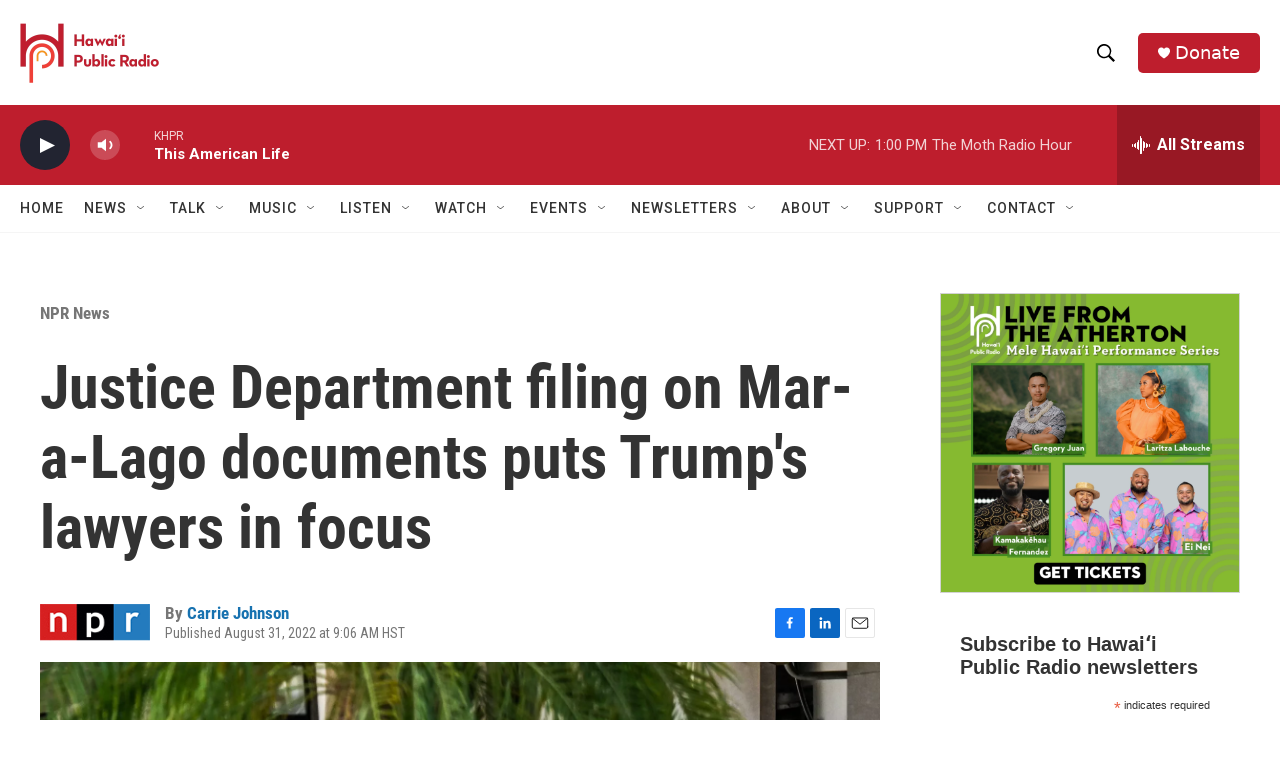

--- FILE ---
content_type: text/html; charset=utf-8
request_url: https://www.google.com/recaptcha/api2/aframe
body_size: 269
content:
<!DOCTYPE HTML><html><head><meta http-equiv="content-type" content="text/html; charset=UTF-8"></head><body><script nonce="IKzmFGskfDikzvDhxXFKjw">/** Anti-fraud and anti-abuse applications only. See google.com/recaptcha */ try{var clients={'sodar':'https://pagead2.googlesyndication.com/pagead/sodar?'};window.addEventListener("message",function(a){try{if(a.source===window.parent){var b=JSON.parse(a.data);var c=clients[b['id']];if(c){var d=document.createElement('img');d.src=c+b['params']+'&rc='+(localStorage.getItem("rc::a")?sessionStorage.getItem("rc::b"):"");window.document.body.appendChild(d);sessionStorage.setItem("rc::e",parseInt(sessionStorage.getItem("rc::e")||0)+1);localStorage.setItem("rc::h",'1769898839195');}}}catch(b){}});window.parent.postMessage("_grecaptcha_ready", "*");}catch(b){}</script></body></html>